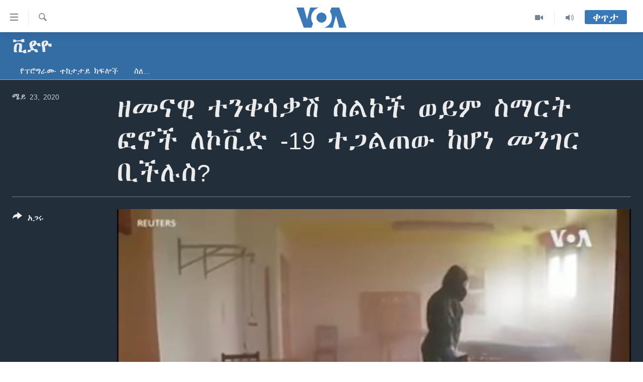

--- FILE ---
content_type: text/html; charset=utf-8
request_url: https://amharic.voanews.com/a/5432918.html
body_size: 11413
content:

<!DOCTYPE html>
<html lang="am" dir="ltr" class="no-js">
<head>
<link href="/Content/responsive/VOA/am-ET/VOA-am-ET.css?&amp;av=0.0.0.0&amp;cb=306" rel="stylesheet"/>
<script src="https://tags.voanews.com/voa-pangea/prod/utag.sync.js"></script> <script type='text/javascript' src='https://www.youtube.com/iframe_api' async></script>
<script type="text/javascript">
//a general 'js' detection, must be on top level in <head>, due to CSS performance
document.documentElement.className = "js";
var cacheBuster = "306";
var appBaseUrl = "/";
var imgEnhancerBreakpoints = [0, 144, 256, 408, 650, 1023, 1597];
var isLoggingEnabled = false;
var isPreviewPage = false;
var isLivePreviewPage = false;
if (!isPreviewPage) {
window.RFE = window.RFE || {};
window.RFE.cacheEnabledByParam = window.location.href.indexOf('nocache=1') === -1;
const url = new URL(window.location.href);
const params = new URLSearchParams(url.search);
// Remove the 'nocache' parameter
params.delete('nocache');
// Update the URL without the 'nocache' parameter
url.search = params.toString();
window.history.replaceState(null, '', url.toString());
} else {
window.addEventListener('load', function() {
const links = window.document.links;
for (let i = 0; i < links.length; i++) {
links[i].href = '#';
links[i].target = '_self';
}
})
}
var pwaEnabled = false;
var swCacheDisabled;
</script>
<meta charset="utf-8" />
<title>ዘመናዊ ተንቀሳቃሽ ስልኮች ወይም ስማርት ፎኖች ለኮቪድ -19 ተጋልጠው ከሆነ መንገር ቢችሉስ?</title>
<meta name="description" content="በአሜሪካና በመላው አለም ላይ ከኮቪድ 19 ጋር የሚደረገው ግብግብ እንደቀጠለ ነው። ከቤት ያለመውጣት ክልከላው እንደሚያበቃ አይታወቅም።በሽታውና የሚሰራጭባቸው መንገዶች አጣብቂኝ ውስጥ የሚከት ነው። ምንም የበሽታው ምልክት የማይታይባቸው ሰዎች ወደ ሌሎች ሰዎች ማስተላለፍ መቻላቸው ለከፋ ሞት ሊያበቃ ይችላል። ዘመናዊ ተንቀሳቃሽ ስልኮች ወይም ስማርት ፎኖች ለበሽታው ተጋልጠው ከሆነ መንገር ቢችሉስ? በሚል ሚሼል ኩዊኒንን ያጠናቀረችውን ዘገባ ስመኝሽ የቆየ ታቀርበዋለች።" />
<meta name="keywords" content="ቪድዮ, " />
<meta name="viewport" content="width=device-width, initial-scale=1.0" />
<meta http-equiv="X-UA-Compatible" content="IE=edge" />
<meta name="robots" content="max-image-preview:large"><meta property="fb:pages" content="113333248697895" />
<meta name="msvalidate.01" content="3286EE554B6F672A6F2E608C02343C0E" />
<link href="https://amharic.voanews.com/a/5432918.html" rel="canonical" />
<meta name="apple-mobile-web-app-title" content="VOA" />
<meta name="apple-mobile-web-app-status-bar-style" content="black" />
<meta name="apple-itunes-app" content="app-id=632618796, app-argument=//5432918.ltr" />
<meta content="ዘመናዊ ተንቀሳቃሽ ስልኮች ወይም ስማርት ፎኖች ለኮቪድ -19 ተጋልጠው ከሆነ መንገር ቢችሉስ?" property="og:title" />
<meta content="በአሜሪካና በመላው አለም ላይ ከኮቪድ 19 ጋር የሚደረገው ግብግብ እንደቀጠለ ነው። ከቤት ያለመውጣት ክልከላው እንደሚያበቃ አይታወቅም።በሽታውና የሚሰራጭባቸው መንገዶች አጣብቂኝ ውስጥ የሚከት ነው። ምንም የበሽታው ምልክት የማይታይባቸው ሰዎች ወደ ሌሎች ሰዎች ማስተላለፍ መቻላቸው ለከፋ ሞት ሊያበቃ ይችላል። ዘመናዊ ተንቀሳቃሽ ስልኮች ወይም ስማርት ፎኖች ለበሽታው ተጋልጠው ከሆነ መንገር ቢችሉስ? በሚል ሚሼል ኩዊኒንን ያጠናቀረችውን ዘገባ ስመኝሽ የቆየ ታቀርበዋለች።" property="og:description" />
<meta content="video.other" property="og:type" />
<meta content="https://amharic.voanews.com/a/5432918.html" property="og:url" />
<meta content="ቪኦኤ" property="og:site_name" />
<meta content="https://www.facebook.com/voaamharic" property="article:publisher" />
<meta content="https://gdb.voanews.com/e987f897-81e6-4fc4-9d3c-b7ebc66db4ce_tv_w1200_h630.jpg" property="og:image" />
<meta content="1200" property="og:image:width" />
<meta content="630" property="og:image:height" />
<meta content="585319328343340" property="fb:app_id" />
<meta content="player" name="twitter:card" />
<meta content="@VOAAmharic" name="twitter:site" />
<meta content="https://amharic.voanews.com/embed/player/article/5432918.html" name="twitter:player" />
<meta content="435" name="twitter:player:width" />
<meta content="314" name="twitter:player:height" />
<meta content="https://voa-video-ns.akamaized.net/pangeavideo/2020/05/e/e9/e987f897-81e6-4fc4-9d3c-b7ebc66db4ce.mp4" name="twitter:player:stream" />
<meta content="video/mp4; codecs=&quot;h264&quot;" name="twitter:player:stream:content_type" />
<meta content="ዘመናዊ ተንቀሳቃሽ ስልኮች ወይም ስማርት ፎኖች ለኮቪድ -19 ተጋልጠው ከሆነ መንገር ቢችሉስ?" name="twitter:title" />
<meta content="በአሜሪካና በመላው አለም ላይ ከኮቪድ 19 ጋር የሚደረገው ግብግብ እንደቀጠለ ነው። ከቤት ያለመውጣት ክልከላው እንደሚያበቃ አይታወቅም።በሽታውና የሚሰራጭባቸው መንገዶች አጣብቂኝ ውስጥ የሚከት ነው። ምንም የበሽታው ምልክት የማይታይባቸው ሰዎች ወደ ሌሎች ሰዎች ማስተላለፍ መቻላቸው ለከፋ ሞት ሊያበቃ ይችላል። ዘመናዊ ተንቀሳቃሽ ስልኮች ወይም ስማርት ፎኖች ለበሽታው ተጋልጠው ከሆነ መንገር ቢችሉስ? በሚል ሚሼል ኩዊኒንን ያጠናቀረችውን ዘገባ ስመኝሽ የቆየ ታቀርበዋለች።" name="twitter:description" />
<link rel="amphtml" href="https://amharic.voanews.com/amp/5432918.html" />
<script type="application/ld+json">{"duration":"PT3M50S","uploadDate":"2020-05-23 14:33:00Z","embedUrl":"https://amharic.voanews.com/embed/player/article/5432918.html","headline":"ዘመናዊ ተንቀሳቃሽ ስልኮች ወይም ስማርት ፎኖች ለኮቪድ -19 ተጋልጠው ከሆነ መንገር ቢችሉስ?","inLanguage":"am-ET","keywords":"ቪድዮ","author":{"@type":"Person","name":"VOA"},"datePublished":"2020-05-23 14:33:00Z","dateModified":"2020-05-23 14:33:00Z","publisher":{"logo":{"width":512,"height":220,"@type":"ImageObject","url":"https://amharic.voanews.com/Content/responsive/VOA/am-ET/img/logo.png"},"@type":"Organization","url":"https://amharic.voanews.com","sameAs":["https://facebook.com/voaamharic","https://www.youtube.com/voaamharic","https://www.instagram.com/voaamharic","https://twitter.com/voaamharic"],"name":"የአሜሪካ ድምፅ","alternateName":""},"thumbnailUrl":"https://gdb.voanews.com/e987f897-81e6-4fc4-9d3c-b7ebc66db4ce_tv_w1080_h608.jpg","@context":"https://schema.org","@type":"VideoObject","mainEntityOfPage":"https://amharic.voanews.com/a/5432918.html","url":"https://amharic.voanews.com/a/5432918.html","description":"በአሜሪካና በመላው አለም ላይ ከኮቪድ 19 ጋር የሚደረገው ግብግብ እንደቀጠለ ነው። ከቤት ያለመውጣት ክልከላው እንደሚያበቃ አይታወቅም።በሽታውና የሚሰራጭባቸው መንገዶች አጣብቂኝ ውስጥ የሚከት ነው። ምንም የበሽታው ምልክት የማይታይባቸው ሰዎች ወደ ሌሎች ሰዎች ማስተላለፍ መቻላቸው ለከፋ ሞት ሊያበቃ ይችላል። ዘመናዊ ተንቀሳቃሽ ስልኮች ወይም ስማርት ፎኖች ለበሽታው ተጋልጠው ከሆነ መንገር ቢችሉስ? በሚል ሚሼል ኩዊኒንን ያጠናቀረችውን ዘገባ ስመኝሽ የቆየ ታቀርበዋለች።","image":{"width":1080,"height":608,"@type":"ImageObject","url":"https://gdb.voanews.com/e987f897-81e6-4fc4-9d3c-b7ebc66db4ce_tv_w1080_h608.jpg"},"name":"ዘመናዊ ተንቀሳቃሽ ስልኮች ወይም ስማርት ፎኖች ለኮቪድ -19 ተጋልጠው ከሆነ መንገር ቢችሉስ?"}</script>
<script src="/Scripts/responsive/infographics.b?v=dVbZ-Cza7s4UoO3BqYSZdbxQZVF4BOLP5EfYDs4kqEo1&amp;av=0.0.0.0&amp;cb=306"></script>
<script src="/Scripts/responsive/loader.b?v=Q26XNwrL6vJYKjqFQRDnx01Lk2pi1mRsuLEaVKMsvpA1&amp;av=0.0.0.0&amp;cb=306"></script>
<link rel="icon" type="image/svg+xml" href="/Content/responsive/VOA/img/webApp/favicon.svg" />
<link rel="alternate icon" href="/Content/responsive/VOA/img/webApp/favicon.ico" />
<link rel="apple-touch-icon" sizes="152x152" href="/Content/responsive/VOA/img/webApp/ico-152x152.png" />
<link rel="apple-touch-icon" sizes="144x144" href="/Content/responsive/VOA/img/webApp/ico-144x144.png" />
<link rel="apple-touch-icon" sizes="114x114" href="/Content/responsive/VOA/img/webApp/ico-114x114.png" />
<link rel="apple-touch-icon" sizes="72x72" href="/Content/responsive/VOA/img/webApp/ico-72x72.png" />
<link rel="apple-touch-icon-precomposed" href="/Content/responsive/VOA/img/webApp/ico-57x57.png" />
<link rel="icon" sizes="192x192" href="/Content/responsive/VOA/img/webApp/ico-192x192.png" />
<link rel="icon" sizes="128x128" href="/Content/responsive/VOA/img/webApp/ico-128x128.png" />
<meta name="msapplication-TileColor" content="#ffffff" />
<meta name="msapplication-TileImage" content="/Content/responsive/VOA/img/webApp/ico-144x144.png" />
<link rel="alternate" type="application/rss+xml" title="VOA - Top Stories [RSS]" href="/api/" />
<link rel="sitemap" type="application/rss+xml" href="/sitemap.xml" />
</head>
<body class=" nav-no-loaded cc_theme pg-media js-category-to-nav pg-prog nojs-images ">
<script type="text/javascript" >
var analyticsData = {url:"https://amharic.voanews.com/a/5432918.html",property_id:"450",article_uid:"5432918",page_title:"ዘመናዊ ተንቀሳቃሽ ስልኮች ወይም ስማርት ፎኖች ለኮቪድ -19 ተጋልጠው ከሆነ መንገር ቢችሉስ?",page_type:"video",content_type:"video",subcontent_type:"video",last_modified:"2020-05-23 14:33:00Z",pub_datetime:"2020-05-23 14:33:00Z",pub_year:"2020",pub_month:"05",pub_day:"23",pub_hour:"14",pub_weekday:"Saturday",section:"ቪድዮ",english_section:"video",byline:"",categories:"video",domain:"amharic.voanews.com",language:"Amharic",language_service:"VOA Horn of Africa",platform:"web",copied:"no",copied_article:"",copied_title:"",runs_js:"Yes",cms_release:"8.44.0.0.306",enviro_type:"prod",slug:"",entity:"VOA",short_language_service:"AM",platform_short:"W",page_name:"ዘመናዊ ተንቀሳቃሽ ስልኮች ወይም ስማርት ፎኖች ለኮቪድ -19 ተጋልጠው ከሆነ መንገር ቢችሉስ?"};
</script>
<noscript><iframe src="https://www.googletagmanager.com/ns.html?id=GTM-N8MP7P" height="0" width="0" style="display:none;visibility:hidden"></iframe></noscript><script type="text/javascript" data-cookiecategory="analytics">
var gtmEventObject = Object.assign({}, analyticsData, {event: 'page_meta_ready'});window.dataLayer = window.dataLayer || [];window.dataLayer.push(gtmEventObject);
if (top.location === self.location) { //if not inside of an IFrame
var renderGtm = "true";
if (renderGtm === "true") {
(function(w,d,s,l,i){w[l]=w[l]||[];w[l].push({'gtm.start':new Date().getTime(),event:'gtm.js'});var f=d.getElementsByTagName(s)[0],j=d.createElement(s),dl=l!='dataLayer'?'&l='+l:'';j.async=true;j.src='//www.googletagmanager.com/gtm.js?id='+i+dl;f.parentNode.insertBefore(j,f);})(window,document,'script','dataLayer','GTM-N8MP7P');
}
}
</script>
<!--Analytics tag js version start-->
<script type="text/javascript" data-cookiecategory="analytics">
var utag_data = Object.assign({}, analyticsData, {});
if(typeof(TealiumTagFrom)==='function' && typeof(TealiumTagSearchKeyword)==='function') {
var utag_from=TealiumTagFrom();var utag_searchKeyword=TealiumTagSearchKeyword();
if(utag_searchKeyword!=null && utag_searchKeyword!=='' && utag_data["search_keyword"]==null) utag_data["search_keyword"]=utag_searchKeyword;if(utag_from!=null && utag_from!=='') utag_data["from"]=TealiumTagFrom();}
if(window.top!== window.self&&utag_data.page_type==="snippet"){utag_data.page_type = 'iframe';}
try{if(window.top!==window.self&&window.self.location.hostname===window.top.location.hostname){utag_data.platform = 'self-embed';utag_data.platform_short = 'se';}}catch(e){if(window.top!==window.self&&window.self.location.search.includes("platformType=self-embed")){utag_data.platform = 'cross-promo';utag_data.platform_short = 'cp';}}
(function(a,b,c,d){ a="https://tags.voanews.com/voa-pangea/prod/utag.js"; b=document;c="script";d=b.createElement(c);d.src=a;d.type="text/java"+c;d.async=true; a=b.getElementsByTagName(c)[0];a.parentNode.insertBefore(d,a); })();
</script>
<!--Analytics tag js version end-->
<!-- Analytics tag management NoScript -->
<noscript>
<img style="position: absolute; border: none;" src="https://ssc.voanews.com/b/ss/bbgprod,bbgentityvoa/1/G.4--NS/123695469?pageName=voa%3aam%3aw%3avideo%3a%e1%8b%98%e1%88%98%e1%8a%93%e1%8b%8a%20%e1%89%b0%e1%8a%95%e1%89%80%e1%88%b3%e1%89%83%e1%88%bd%20%e1%88%b5%e1%88%8d%e1%8a%ae%e1%89%bd%20%e1%8b%88%e1%8b%ad%e1%88%9d%20%e1%88%b5%e1%88%9b%e1%88%ad%e1%89%b5%20%e1%8d%8e%e1%8a%96%e1%89%bd%20%e1%88%88%e1%8a%ae%e1%89%aa%e1%8b%b5%20-19%20%e1%89%b0%e1%8c%8b%e1%88%8d%e1%8c%a0%e1%8b%8d%20%e1%8a%a8%e1%88%86%e1%8a%90%20%e1%88%98%e1%8a%95%e1%8c%88%e1%88%ad%20%e1%89%a2%e1%89%bd%e1%88%89%e1%88%b5%3f&amp;c6=%e1%8b%98%e1%88%98%e1%8a%93%e1%8b%8a%20%e1%89%b0%e1%8a%95%e1%89%80%e1%88%b3%e1%89%83%e1%88%bd%20%e1%88%b5%e1%88%8d%e1%8a%ae%e1%89%bd%20%e1%8b%88%e1%8b%ad%e1%88%9d%20%e1%88%b5%e1%88%9b%e1%88%ad%e1%89%b5%20%e1%8d%8e%e1%8a%96%e1%89%bd%20%e1%88%88%e1%8a%ae%e1%89%aa%e1%8b%b5%20-19%20%e1%89%b0%e1%8c%8b%e1%88%8d%e1%8c%a0%e1%8b%8d%20%e1%8a%a8%e1%88%86%e1%8a%90%20%e1%88%98%e1%8a%95%e1%8c%88%e1%88%ad%20%e1%89%a2%e1%89%bd%e1%88%89%e1%88%b5%3f&amp;v36=8.44.0.0.306&amp;v6=D=c6&amp;g=https%3a%2f%2famharic.voanews.com%2fa%2f5432918.html&amp;c1=D=g&amp;v1=D=g&amp;events=event1&amp;c16=voa%20horn%20of%20africa&amp;v16=D=c16&amp;c5=video&amp;v5=D=c5&amp;ch=%e1%89%aa%e1%8b%b5%e1%8b%ae&amp;c15=amharic&amp;v15=D=c15&amp;c4=video&amp;v4=D=c4&amp;c14=5432918&amp;v14=D=c14&amp;v20=no&amp;c17=web&amp;v17=D=c17&amp;mcorgid=518abc7455e462b97f000101%40adobeorg&amp;server=amharic.voanews.com&amp;pageType=D=c4&amp;ns=bbg&amp;v29=D=server&amp;v25=voa&amp;v30=450&amp;v105=D=User-Agent " alt="analytics" width="1" height="1" /></noscript>
<!-- End of Analytics tag management NoScript -->
<!--*** Accessibility links - For ScreenReaders only ***-->
<section>
<div class="sr-only">
<h2>በቀላሉ የመሥሪያ ማገናኛዎች</h2>
<ul>
<li><a href="#content" data-disable-smooth-scroll="1"> ወደ ዋናው ይዘት እለፍ</a></li>
<li><a href="#navigation" data-disable-smooth-scroll="1">ወደ ዋናው ይዘት እለፍ</a></li>
<li><a href="#txtHeaderSearch" data-disable-smooth-scroll="1">ወደ ዋናው ይዘት እለፍ</a></li>
</ul>
</div>
</section>
<div dir="ltr">
<div id="page">
<aside>
<div class="ctc-message pos-fix">
<div class="ctc-message__inner">Link has been copied to clipboard</div>
</div>
</aside>
<div class="hdr-20 hdr-20--big">
<div class="hdr-20__inner">
<div class="hdr-20__max pos-rel">
<div class="hdr-20__side hdr-20__side--primary d-flex">
<label data-for="main-menu-ctrl" data-switcher-trigger="true" data-switch-target="main-menu-ctrl" class="burger hdr-trigger pos-rel trans-trigger" data-trans-evt="click" data-trans-id="menu">
<span class="ico ico-close hdr-trigger__ico hdr-trigger__ico--close burger__ico burger__ico--close"></span>
<span class="ico ico-menu hdr-trigger__ico hdr-trigger__ico--open burger__ico burger__ico--open"></span>
</label>
<div class="menu-pnl pos-fix trans-target" data-switch-target="main-menu-ctrl" data-trans-id="menu">
<div class="menu-pnl__inner">
<nav class="main-nav menu-pnl__item menu-pnl__item--first">
<ul class="main-nav__list accordeon" data-analytics-tales="false" data-promo-name="link" data-location-name="nav,secnav">
<li class="main-nav__item accordeon__item" data-switch-target="menu-item-1432">
<label class="main-nav__item-name main-nav__item-name--label accordeon__control-label" data-switcher-trigger="true" data-for="menu-item-1432">
ዜና
<span class="ico ico-chevron-down main-nav__chev"></span>
</label>
<div class="main-nav__sub-list">
<a class="main-nav__item-name main-nav__item-name--link main-nav__item-name--sub" href="/ethiopia-eritrea-news" title="ኢትዮጵያ" data-item-name="ethiopia-eritrea" >ኢትዮጵያ</a>
<a class="main-nav__item-name main-nav__item-name--link main-nav__item-name--sub" href="/africa-news" title="አፍሪካ" data-item-name="africa" >አፍሪካ</a>
<a class="main-nav__item-name main-nav__item-name--link main-nav__item-name--sub" href="/world-news" title="ዓለምአቀፍ" data-item-name="world" >ዓለምአቀፍ</a>
<a class="main-nav__item-name main-nav__item-name--link main-nav__item-name--sub" href="/us-news" title="አሜሪካ" data-item-name="us" >አሜሪካ</a>
<a class="main-nav__item-name main-nav__item-name--link main-nav__item-name--sub" href="/middle-east" title="መካከለኛው ምሥራቅ" data-item-name="middle-east" >መካከለኛው ምሥራቅ</a>
</div>
</li>
<li class="main-nav__item">
<a class="main-nav__item-name main-nav__item-name--link" href="/healthy-living-show" title="ኑሮ በጤንነት" data-item-name="healthy-living" >ኑሮ በጤንነት</a>
</li>
<li class="main-nav__item">
<a class="main-nav__item-name main-nav__item-name--link" href="/youth-show" title="ጋቢና ቪኦኤ" data-item-name="gabina-voa" >ጋቢና ቪኦኤ</a>
</li>
<li class="main-nav__item">
<a class="main-nav__item-name main-nav__item-name--link" href="/one-hour-radio-tv-show" title="ከምሽቱ ሦስት ሰዓት የአማርኛ ዜና" data-item-name="daily-radio-show" >ከምሽቱ ሦስት ሰዓት የአማርኛ ዜና</a>
</li>
<li class="main-nav__item">
<a class="main-nav__item-name main-nav__item-name--link" href="/video-reports" title="ቪዲዮ" data-item-name="videos" >ቪዲዮ</a>
</li>
<li class="main-nav__item">
<a class="main-nav__item-name main-nav__item-name--link" href="/photo-gallery" title="የፎቶ መድብሎች" data-item-name="photos" >የፎቶ መድብሎች</a>
</li>
<li class="main-nav__item">
<a class="main-nav__item-name main-nav__item-name--link" href="https://amharic.voanews.com/z/4520" title="ክምችት" >ክምችት</a>
</li>
</ul>
</nav>
<div class="menu-pnl__item">
<a href="https://learningenglish.voanews.com/" class="menu-pnl__item-link" alt="Learning English">Learning English</a>
</div>
<div class="menu-pnl__item menu-pnl__item--social">
<h5 class="menu-pnl__sub-head">ይከተሉን</h5>
<a href="https://facebook.com/voaamharic" title="Follow us on Facebook" data-analytics-text="follow_on_facebook" class="btn btn--rounded btn--social-inverted menu-pnl__btn js-social-btn btn-facebook" target="_blank" rel="noopener">
<span class="ico ico-facebook-alt ico--rounded"></span>
</a>
<a href="https://www.youtube.com/voaamharic" title="Follow us on Youtube" data-analytics-text="follow_on_youtube" class="btn btn--rounded btn--social-inverted menu-pnl__btn js-social-btn btn-youtube" target="_blank" rel="noopener">
<span class="ico ico-youtube ico--rounded"></span>
</a>
<a href="https://www.instagram.com/voaamharic" title="Follow us on Instagram" data-analytics-text="follow_on_instagram" class="btn btn--rounded btn--social-inverted menu-pnl__btn js-social-btn btn-instagram" target="_blank" rel="noopener">
<span class="ico ico-instagram ico--rounded"></span>
</a>
<a href="https://twitter.com/voaamharic" title="Follow us on Twitter" data-analytics-text="follow_on_twitter" class="btn btn--rounded btn--social-inverted menu-pnl__btn js-social-btn btn-twitter" target="_blank" rel="noopener">
<span class="ico ico-twitter ico--rounded"></span>
</a>
</div>
<div class="menu-pnl__item">
<a href="/navigation/allsites" class="menu-pnl__item-link">
<span class="ico ico-languages "></span>
ቋንቋዎች
</a>
</div>
</div>
</div>
<label data-for="top-search-ctrl" data-switcher-trigger="true" data-switch-target="top-search-ctrl" class="top-srch-trigger hdr-trigger">
<span class="ico ico-close hdr-trigger__ico hdr-trigger__ico--close top-srch-trigger__ico top-srch-trigger__ico--close"></span>
<span class="ico ico-search hdr-trigger__ico hdr-trigger__ico--open top-srch-trigger__ico top-srch-trigger__ico--open"></span>
</label>
<div class="srch-top srch-top--in-header" data-switch-target="top-search-ctrl">
<div class="container">
<form action="/s" class="srch-top__form srch-top__form--in-header" id="form-topSearchHeader" method="get" role="search"><label for="txtHeaderSearch" class="sr-only">ፈልግ</label>
<input type="text" id="txtHeaderSearch" name="k" placeholder="Search" accesskey="s" value="" class="srch-top__input analyticstag-event" onkeydown="if (event.keyCode === 13) { FireAnalyticsTagEventOnSearch('search', $dom.get('#txtHeaderSearch')[0].value) }" />
<button title="ፈልግ" type="submit" class="btn btn--top-srch analyticstag-event" onclick="FireAnalyticsTagEventOnSearch('search', $dom.get('#txtHeaderSearch')[0].value) ">
<span class="ico ico-search"></span>
</button></form>
</div>
</div>
<a href="/" class="main-logo-link">
<img src="/Content/responsive/VOA/am-ET/img/logo-compact.svg" class="main-logo main-logo--comp" alt="site logo">
<img src="/Content/responsive/VOA/am-ET/img/logo.svg" class="main-logo main-logo--big" alt="site logo">
</a>
</div>
<div class="hdr-20__side hdr-20__side--secondary d-flex">
<a href="/z/3303" title="Audio" class="hdr-20__secondary-item" data-item-name="audio">
<span class="ico ico-audio hdr-20__secondary-icon"></span>
</a>
<a href="/z/6808" title="Video" class="hdr-20__secondary-item" data-item-name="video">
<span class="ico ico-video hdr-20__secondary-icon"></span>
</a>
<a href="/s" title="ፈልግ" class="hdr-20__secondary-item hdr-20__secondary-item--search" data-item-name="search">
<span class="ico ico-search hdr-20__secondary-icon hdr-20__secondary-icon--search"></span>
</a>
<div class="hdr-20__secondary-item live-b-drop">
<div class="live-b-drop__off">
<a href="/live/" class="live-b-drop__link" title="ቀጥታ" data-item-name="live">
<span class="badge badge--live-btn badge--live-btn-off">
ቀጥታ
</span>
</a>
</div>
<div class="live-b-drop__on hidden">
<label data-for="live-ctrl" data-switcher-trigger="true" data-switch-target="live-ctrl" class="live-b-drop__label pos-rel">
<span class="badge badge--live badge--live-btn">
ቀጥታ
</span>
<span class="ico ico-close live-b-drop__label-ico live-b-drop__label-ico--close"></span>
</label>
<div class="live-b-drop__panel" id="targetLivePanelDiv" data-switch-target="live-ctrl"></div>
</div>
</div>
<div class="srch-bottom">
<form action="/s" class="srch-bottom__form d-flex" id="form-bottomSearch" method="get" role="search"><label for="txtSearch" class="sr-only">ፈልግ</label>
<input type="search" id="txtSearch" name="k" placeholder="Search" accesskey="s" value="" class="srch-bottom__input analyticstag-event" onkeydown="if (event.keyCode === 13) { FireAnalyticsTagEventOnSearch('search', $dom.get('#txtSearch')[0].value) }" />
<button title="ፈልግ" type="submit" class="btn btn--bottom-srch analyticstag-event" onclick="FireAnalyticsTagEventOnSearch('search', $dom.get('#txtSearch')[0].value) ">
<span class="ico ico-search"></span>
</button></form>
</div>
</div>
<img src="/Content/responsive/VOA/am-ET/img/logo-print.gif" class="logo-print" alt="site logo">
<img src="/Content/responsive/VOA/am-ET/img/logo-print_color.png" class="logo-print logo-print--color" alt="site logo">
</div>
</div>
</div>
<script>
if (document.body.className.indexOf('pg-home') > -1) {
var nav2In = document.querySelector('.hdr-20__inner');
var nav2Sec = document.querySelector('.hdr-20__side--secondary');
var secStyle = window.getComputedStyle(nav2Sec);
if (nav2In && window.pageYOffset < 150 && secStyle['position'] !== 'fixed') {
nav2In.classList.add('hdr-20__inner--big')
}
}
</script>
<div class="c-hlights c-hlights--breaking c-hlights--no-item" data-hlight-display="mobile,desktop">
<div class="c-hlights__wrap container p-0">
<div class="c-hlights__nav">
<a role="button" href="#" title="ወደቀደመው">
<span class="ico ico-chevron-backward m-0"></span>
<span class="sr-only">ወደቀደመው</span>
</a>
<a role="button" href="#" title="ወደሚቀጥለው">
<span class="ico ico-chevron-forward m-0"></span>
<span class="sr-only">ወደሚቀጥለው</span>
</a>
</div>
<span class="c-hlights__label">
<span class="">Breaking News</span>
<span class="switcher-trigger">
<label data-for="more-less-1" data-switcher-trigger="true" class="switcher-trigger__label switcher-trigger__label--more p-b-0" title="ተጨማሪ አሣየኝ">
<span class="ico ico-chevron-down"></span>
</label>
<label data-for="more-less-1" data-switcher-trigger="true" class="switcher-trigger__label switcher-trigger__label--less p-b-0" title="Show less">
<span class="ico ico-chevron-up"></span>
</label>
</span>
</span>
<ul class="c-hlights__items switcher-target" data-switch-target="more-less-1">
</ul>
</div>
</div> <div id="content">
<div class="prog-hdr">
<div class="container">
<a href="/z/3317" class="prog-hdr__link">
<h1 class="title pg-title title--program">ቪድዮ</h1>
</a>
</div>
<div class="nav-tabs nav-tabs--level-1 nav-tabs--prog-hdr nav-tabs--full">
<div class="container">
<div class="row">
<div class="nav-tabs__inner swipe-slide">
<ul class="nav-tabs__list swipe-slide__inner" role="tablist">
<li class="nav-tabs__item nav-tabs__item--prog-hdr nav-tabs__item--full">
<a href="/z/3317">የፕሮግራሙ ተከታታይ ክፍሎች</a> </li>
<li class="nav-tabs__item nav-tabs__item--prog-hdr nav-tabs__item--full">
<a href="/z/3317/about">ስለ…</a> </li>
</ul>
</div>
</div>
</div>
</div>
</div>
<div class="media-container">
<div class="container">
<div class="hdr-container">
<div class="row">
<div class="col-title col-xs-12 col-md-10 col-lg-10 pull-right"> <h1 class="">
ዘመናዊ ተንቀሳቃሽ ስልኮች ወይም ስማርት ፎኖች ለኮቪድ -19 ተጋልጠው ከሆነ መንገር ቢችሉስ?
</h1>
</div><div class="col-publishing-details col-xs-12 col-md-2 pull-left"> <div class="publishing-details ">
<div class="published">
<span class="date" >
<time pubdate="pubdate" datetime="2020-05-23T17:33:00+03:00">
ሜይ 23, 2020
</time>
</span>
</div>
</div>
</div><div class="col-lg-12 separator"> <div class="separator">
<hr class="title-line" />
</div>
</div><div class="col-multimedia col-xs-12 col-md-10 pull-right"> <div class="media-pholder media-pholder--video ">
<div class="c-sticky-container" data-poster="https://gdb.voanews.com/e987f897-81e6-4fc4-9d3c-b7ebc66db4ce_tv_w250_r1.jpg">
<div class="c-sticky-element" data-sp_api="pangea-video" data-persistent data-persistent-browse-out >
<div class="c-mmp c-mmp--enabled c-mmp--loading c-mmp--video c-mmp--detail c-mmp--has-poster c-sticky-element__swipe-el"
data-player_id="" data-title="ዘመናዊ ተንቀሳቃሽ ስልኮች ወይም ስማርት ፎኖች ለኮቪድ -19 ተጋልጠው ከሆነ መንገር ቢችሉስ?" data-hide-title="False"
data-breakpoint_s="320" data-breakpoint_m="640" data-breakpoint_l="992"
data-hlsjs-src="/Scripts/responsive/hls.b"
data-bypass-dash-for-vod="true"
data-bypass-dash-for-live-video="true"
data-bypass-dash-for-live-audio="true"
id="player5432918">
<div class="c-mmp__poster js-poster c-mmp__poster--video">
<img src="https://gdb.voanews.com/e987f897-81e6-4fc4-9d3c-b7ebc66db4ce_tv_w250_r1.jpg" alt="ዘመናዊ ተንቀሳቃሽ ስልኮች ወይም ስማርት ፎኖች ለኮቪድ -19 ተጋልጠው ከሆነ መንገር ቢችሉስ?" title="ዘመናዊ ተንቀሳቃሽ ስልኮች ወይም ስማርት ፎኖች ለኮቪድ -19 ተጋልጠው ከሆነ መንገር ቢችሉስ?" class="c-mmp__poster-image-h" />
</div>
<a class="c-mmp__fallback-link" href="https://voa-video-ns.akamaized.net/pangeavideo/2020/05/e/e9/e987f897-81e6-4fc4-9d3c-b7ebc66db4ce.mp4">
<span class="c-mmp__fallback-link-icon">
<span class="ico ico-play"></span>
</span>
</a>
<div class="c-spinner">
<img src="/Content/responsive/img/player-spinner.png" alt="please wait" title="please wait" />
</div>
<span class="c-mmp__big_play_btn js-btn-play-big">
<span class="ico ico-play"></span>
</span>
<div class="c-mmp__player">
<video src="https://voa-video-ns.akamaized.net/pangeavideo/2020/05/e/e9/e987f897-81e6-4fc4-9d3c-b7ebc66db4ce.mp4" data-fallbacksrc="" data-fallbacktype="" data-type="video/mp4" data-info="224p" data-sources="" data-pub_datetime="2020-05-23 14:33:00Z" data-lt-on-play="0" data-lt-url="" data-autoplay data-preload webkit-playsinline="webkit-playsinline" playsinline="playsinline" style="width:100%; height:100%" title="ዘመናዊ ተንቀሳቃሽ ስልኮች ወይም ስማርት ፎኖች ለኮቪድ -19 ተጋልጠው ከሆነ መንገር ቢችሉስ?" data-aspect-ratio="400/224" data-sdkadaptive="true" data-sdkamp="false" data-sdktitle="ዘመናዊ ተንቀሳቃሽ ስልኮች ወይም ስማርት ፎኖች ለኮቪድ -19 ተጋልጠው ከሆነ መንገር ቢችሉስ?" data-sdkvideo="html5" data-sdkid="5432918" data-sdktype="Video ondemand">
</video>
</div>
<div class="c-mmp__overlay c-mmp__overlay--title c-mmp__overlay--partial c-mmp__overlay--disabled c-mmp__overlay--slide-from-top js-c-mmp__title-overlay">
<span class="c-mmp__overlay-actions c-mmp__overlay-actions-top js-overlay-actions">
<span class="c-mmp__overlay-actions-link c-mmp__overlay-actions-link--embed js-btn-embed-overlay" title="Embed">
<span class="c-mmp__overlay-actions-link-ico ico ico-embed-code"></span>
<span class="c-mmp__overlay-actions-link-text">Embed</span>
</span>
<span class="c-mmp__overlay-actions-link c-mmp__overlay-actions-link--close-sticky c-sticky-element__close-el" title="close">
<span class="c-mmp__overlay-actions-link-ico ico ico-close"></span>
</span>
</span>
<div class="c-mmp__overlay-title js-overlay-title">
<h5 class="c-mmp__overlay-media-title">
<a class="js-media-title-link" href="/a/5432918.html" target="_blank" rel="noopener" title="ዘመናዊ ተንቀሳቃሽ ስልኮች ወይም ስማርት ፎኖች ለኮቪድ -19 ተጋልጠው ከሆነ መንገር ቢችሉስ?">ዘመናዊ ተንቀሳቃሽ ስልኮች ወይም ስማርት ፎኖች ለኮቪድ -19 ተጋልጠው ከሆነ መንገር ቢችሉስ?</a>
</h5>
</div>
</div>
<div class="c-mmp__overlay c-mmp__overlay--sharing c-mmp__overlay--disabled c-mmp__overlay--slide-from-bottom js-c-mmp__sharing-overlay">
<span class="c-mmp__overlay-actions">
<span class="c-mmp__overlay-actions-link c-mmp__overlay-actions-link--embed js-btn-embed-overlay" title="Embed">
<span class="c-mmp__overlay-actions-link-ico ico ico-embed-code"></span>
<span class="c-mmp__overlay-actions-link-text">Embed</span>
</span>
<span class="c-mmp__overlay-actions-link c-mmp__overlay-actions-link--close js-btn-close-overlay" title="close">
<span class="c-mmp__overlay-actions-link-ico ico ico-close"></span>
</span>
</span>
<div class="c-mmp__overlay-tabs">
<div class="c-mmp__overlay-tab c-mmp__overlay-tab--disabled c-mmp__overlay-tab--slide-backward js-tab-embed-overlay" data-trigger="js-btn-embed-overlay" data-embed-source="//amharic.voanews.com/embed/player/0/5432918.html?type=video" role="form">
<div class="c-mmp__overlay-body c-mmp__overlay-body--centered-vertical">
<div class="column">
<div class="c-mmp__status-msg ta-c js-message-embed-code-copied" role="tooltip">
The code has been copied to your clipboard.
</div>
<div class="c-mmp__form-group ta-c">
<input type="text" name="embed_code" class="c-mmp__input-text js-embed-code" dir="ltr" value="" readonly />
<span class="c-mmp__input-btn js-btn-copy-embed-code" title="Copy to clipboard"><span class="ico ico-content-copy"></span></span>
</div>
<hr class="c-mmp__separator-line" />
<div class="c-mmp__form-group ta-c">
<label class="c-mmp__form-inline-element">
<span class="c-mmp__form-inline-element-text" title="width">width</span>
<input type="text" title="width" value="640" data-default="640" dir="ltr" name="embed_width" class="ta-c c-mmp__input-text c-mmp__input-text--xs js-video-embed-width" aria-live="assertive" />
<span class="c-mmp__input-suffix">px</span>
</label>
<label class="c-mmp__form-inline-element">
<span class="c-mmp__form-inline-element-text" title="height">height</span>
<input type="text" title="height" value="360" data-default="360" dir="ltr" name="embed_height" class="ta-c c-mmp__input-text c-mmp__input-text--xs js-video-embed-height" aria-live="assertive" />
<span class="c-mmp__input-suffix">px</span>
</label>
</div>
</div>
</div>
</div>
<div class="c-mmp__overlay-tab c-mmp__overlay-tab--disabled c-mmp__overlay-tab--slide-forward js-tab-sharing-overlay" data-trigger="js-btn-sharing-overlay" role="form">
<div class="c-mmp__overlay-body c-mmp__overlay-body--centered-vertical">
<div class="column">
<div class="not-apply-to-sticky audio-fl-bwd">
<aside class="player-content-share share share--mmp" role="complementary"
data-share-url="https://amharic.voanews.com/a/5432918.html" data-share-title="ዘመናዊ ተንቀሳቃሽ ስልኮች ወይም ስማርት ፎኖች ለኮቪድ -19 ተጋልጠው ከሆነ መንገር ቢችሉስ?" data-share-text="">
<ul class="share__list">
<li class="share__item">
<a href="https://facebook.com/sharer.php?u=https%3a%2f%2famharic.voanews.com%2fa%2f5432918.html"
data-analytics-text="share_on_facebook"
title="Facebook" target="_blank"
class="btn bg-transparent js-social-btn">
<span class="ico ico-facebook fs_xl "></span>
</a>
</li>
<li class="share__item">
<a href="https://twitter.com/share?url=https%3a%2f%2famharic.voanews.com%2fa%2f5432918.html&amp;text=%e1%8b%98%e1%88%98%e1%8a%93%e1%8b%8a+%e1%89%b0%e1%8a%95%e1%89%80%e1%88%b3%e1%89%83%e1%88%bd+%e1%88%b5%e1%88%8d%e1%8a%ae%e1%89%bd+%e1%8b%88%e1%8b%ad%e1%88%9d+%e1%88%b5%e1%88%9b%e1%88%ad%e1%89%b5+%e1%8d%8e%e1%8a%96%e1%89%bd+%e1%88%88%e1%8a%ae%e1%89%aa%e1%8b%b5+-19+%e1%89%b0%e1%8c%8b%e1%88%8d%e1%8c%a0%e1%8b%8d+%e1%8a%a8%e1%88%86%e1%8a%90+%e1%88%98%e1%8a%95%e1%8c%88%e1%88%ad+%e1%89%a2%e1%89%bd%e1%88%89%e1%88%b5%3f"
data-analytics-text="share_on_twitter"
title="Twitter" target="_blank"
class="btn bg-transparent js-social-btn">
<span class="ico ico-twitter fs_xl "></span>
</a>
</li>
<li class="share__item">
<a href="/a/5432918.html" title="Share this media" class="btn bg-transparent" target="_blank" rel="noopener">
<span class="ico ico-ellipsis fs_xl "></span>
</a>
</li>
</ul>
</aside>
</div>
<hr class="c-mmp__separator-line audio-fl-bwd xs-hidden s-hidden" />
<div class="c-mmp__status-msg ta-c js-message-share-url-copied" role="tooltip">
The URL has been copied to your clipboard
</div>
<div class="c-mmp__form-group ta-c audio-fl-bwd xs-hidden s-hidden">
<input type="text" name="share_url" class="c-mmp__input-text js-share-url" value="https://amharic.voanews.com/a/5432918.html" dir="ltr" readonly />
<span class="c-mmp__input-btn js-btn-copy-share-url" title="Copy to clipboard"><span class="ico ico-content-copy"></span></span>
</div>
</div>
</div>
</div>
</div>
</div>
<div class="c-mmp__overlay c-mmp__overlay--settings c-mmp__overlay--disabled c-mmp__overlay--slide-from-bottom js-c-mmp__settings-overlay">
<span class="c-mmp__overlay-actions">
<span class="c-mmp__overlay-actions-link c-mmp__overlay-actions-link--close js-btn-close-overlay" title="close">
<span class="c-mmp__overlay-actions-link-ico ico ico-close"></span>
</span>
</span>
<div class="c-mmp__overlay-body c-mmp__overlay-body--centered-vertical">
<div class="column column--scrolling js-sources"></div>
</div>
</div>
<div class="c-mmp__overlay c-mmp__overlay--disabled js-c-mmp__disabled-overlay">
<div class="c-mmp__overlay-body c-mmp__overlay-body--centered-vertical">
<div class="column">
<p class="ta-c"><span class="ico ico-clock"></span>No media source currently available</p>
</div>
</div>
</div>
<div class="c-mmp__cpanel-container js-cpanel-container">
<div class="c-mmp__cpanel c-mmp__cpanel--hidden">
<div class="c-mmp__cpanel-playback-controls">
<span class="c-mmp__cpanel-btn c-mmp__cpanel-btn--play js-btn-play" title="play">
<span class="ico ico-play m-0"></span>
</span>
<span class="c-mmp__cpanel-btn c-mmp__cpanel-btn--pause js-btn-pause" title="pause">
<span class="ico ico-pause m-0"></span>
</span>
</div>
<div class="c-mmp__cpanel-progress-controls">
<span class="c-mmp__cpanel-progress-controls-current-time js-current-time" dir="ltr">0:00</span>
<span class="c-mmp__cpanel-progress-controls-duration js-duration" dir="ltr">
0:03:50
</span>
<span class="c-mmp__indicator c-mmp__indicator--horizontal" dir="ltr">
<span class="c-mmp__indicator-lines js-progressbar">
<span class="c-mmp__indicator-line c-mmp__indicator-line--range js-playback-range" style="width:100%"></span>
<span class="c-mmp__indicator-line c-mmp__indicator-line--buffered js-playback-buffered" style="width:0%"></span>
<span class="c-mmp__indicator-line c-mmp__indicator-line--tracked js-playback-tracked" style="width:0%"></span>
<span class="c-mmp__indicator-line c-mmp__indicator-line--played js-playback-played" style="width:0%"></span>
<span class="c-mmp__indicator-line c-mmp__indicator-line--live js-playback-live"><span class="strip"></span></span>
<span class="c-mmp__indicator-btn ta-c js-progressbar-btn">
<button class="c-mmp__indicator-btn-pointer" type="button"></button>
</span>
<span class="c-mmp__badge c-mmp__badge--tracked-time c-mmp__badge--hidden js-progressbar-indicator-badge" dir="ltr" style="left:0%">
<span class="c-mmp__badge-text js-progressbar-indicator-badge-text">0:00</span>
</span>
</span>
</span>
</div>
<div class="c-mmp__cpanel-additional-controls">
<span class="c-mmp__cpanel-additional-controls-volume js-volume-controls">
<span class="c-mmp__cpanel-btn c-mmp__cpanel-btn--volume js-btn-volume" title="volume">
<span class="ico ico-volume-unmuted m-0"></span>
</span>
<span class="c-mmp__indicator c-mmp__indicator--vertical js-volume-panel" dir="ltr">
<span class="c-mmp__indicator-lines js-volumebar">
<span class="c-mmp__indicator-line c-mmp__indicator-line--range js-volume-range" style="height:100%"></span>
<span class="c-mmp__indicator-line c-mmp__indicator-line--volume js-volume-level" style="height:0%"></span>
<span class="c-mmp__indicator-slider">
<span class="c-mmp__indicator-btn ta-c c-mmp__indicator-btn--hidden js-volumebar-btn">
<button class="c-mmp__indicator-btn-pointer" type="button"></button>
</span>
</span>
</span>
</span>
</span>
<div class="c-mmp__cpanel-additional-controls-settings js-settings-controls">
<span class="c-mmp__cpanel-btn c-mmp__cpanel-btn--settings-overlay js-btn-settings-overlay" title="source switch">
<span class="ico ico-settings m-0"></span>
</span>
<span class="c-mmp__cpanel-btn c-mmp__cpanel-btn--settings-expand js-btn-settings-expand" title="source switch">
<span class="ico ico-settings m-0"></span>
</span>
<div class="c-mmp__expander c-mmp__expander--sources js-c-mmp__expander--sources">
<div class="c-mmp__expander-content js-sources"></div>
</div>
</div>
<a href="/embed/player/Article/5432918.html?type=video&amp;FullScreenMode=True" target="_blank" rel="noopener" class="c-mmp__cpanel-btn c-mmp__cpanel-btn--fullscreen js-btn-fullscreen" title="fullscreen">
<span class="ico ico-fullscreen m-0"></span>
</a>
</div>
</div>
</div>
</div>
</div>
</div>
<div class="intro m-t-md" >
<p >በአሜሪካና በመላው አለም ላይ ከኮቪድ 19 ጋር የሚደረገው ግብግብ እንደቀጠለ ነው። ከቤት ያለመውጣት ክልከላው እንደሚያበቃ አይታወቅም።በሽታውና የሚሰራጭባቸው መንገዶች አጣብቂኝ ውስጥ የሚከት ነው። ምንም የበሽታው ምልክት የማይታይባቸው ሰዎች ወደ ሌሎች ሰዎች ማስተላለፍ መቻላቸው ለከፋ ሞት ሊያበቃ ይችላል። ዘመናዊ ተንቀሳቃሽ ስልኮች ወይም ስማርት ፎኖች ለበሽታው ተጋልጠው ከሆነ መንገር ቢችሉስ? በሚል ሚሼል ኩዊኒንን ያጠናቀረችውን ዘገባ ስመኝሽ የቆየ ታቀርበዋለች።</p>
</div>
</div>
</div><div class="col-xs-12 col-md-2 col-lg-2 pull-left"> <div class="links">
<p class="buttons link-content-sharing p-0 ">
<button class="btn btn--link btn-content-sharing p-t-0 " id="btnContentSharing" value="text" role="Button" type="" title="ተጨማሪ የማጋሪያ አማራጮች እየቀየሩ ያገኛሉ">
<span class="ico ico-share ico--l"></span>
<span class="btn__text ">
አጋሩ
</span>
</button>
</p>
<aside class="content-sharing js-content-sharing " role="complementary"
data-share-url="https://amharic.voanews.com/a/5432918.html" data-share-title="ዘመናዊ ተንቀሳቃሽ ስልኮች ወይም ስማርት ፎኖች ለኮቪድ -19 ተጋልጠው ከሆነ መንገር ቢችሉስ?" data-share-text="በአሜሪካና በመላው አለም ላይ ከኮቪድ 19 ጋር የሚደረገው ግብግብ እንደቀጠለ ነው። ከቤት ያለመውጣት ክልከላው እንደሚያበቃ አይታወቅም።በሽታውና የሚሰራጭባቸው መንገዶች አጣብቂኝ ውስጥ የሚከት ነው። ምንም የበሽታው ምልክት የማይታይባቸው ሰዎች ወደ ሌሎች ሰዎች ማስተላለፍ መቻላቸው ለከፋ ሞት ሊያበቃ ይችላል። ዘመናዊ ተንቀሳቃሽ ስልኮች ወይም ስማርት ፎኖች ለበሽታው ተጋልጠው ከሆነ መንገር ቢችሉስ? በሚል ሚሼል ኩዊኒንን ያጠናቀረችውን ዘገባ ስመኝሽ የቆየ ታቀርበዋለች።">
<div class="content-sharing__popover">
<h6 class="content-sharing__title">አጋሩ</h6>
<button href="#close" id="btnCloseSharing" class="btn btn--text-like content-sharing__close-btn">
<span class="ico ico-close ico--l"></span>
</button>
<ul class="content-sharing__list">
<li class="content-sharing__item">
<div class="ctc ">
<input type="text" class="ctc__input" readonly="readonly">
<a href="" js-href="https://amharic.voanews.com/a/5432918.html" class="content-sharing__link ctc__button">
<span class="ico ico-copy-link ico--rounded ico--l"></span>
<span class="content-sharing__link-text">Copy link</span>
</a>
</div>
</li>
<li class="content-sharing__item">
<a href="https://facebook.com/sharer.php?u=https%3a%2f%2famharic.voanews.com%2fa%2f5432918.html"
data-analytics-text="share_on_facebook"
title="Facebook" target="_blank"
class="content-sharing__link js-social-btn">
<span class="ico ico-facebook ico--rounded ico--l"></span>
<span class="content-sharing__link-text">Facebook</span>
</a>
</li>
<li class="content-sharing__item">
<a href="https://twitter.com/share?url=https%3a%2f%2famharic.voanews.com%2fa%2f5432918.html&amp;text=%e1%8b%98%e1%88%98%e1%8a%93%e1%8b%8a+%e1%89%b0%e1%8a%95%e1%89%80%e1%88%b3%e1%89%83%e1%88%bd+%e1%88%b5%e1%88%8d%e1%8a%ae%e1%89%bd+%e1%8b%88%e1%8b%ad%e1%88%9d+%e1%88%b5%e1%88%9b%e1%88%ad%e1%89%b5+%e1%8d%8e%e1%8a%96%e1%89%bd+%e1%88%88%e1%8a%ae%e1%89%aa%e1%8b%b5+-19+%e1%89%b0%e1%8c%8b%e1%88%8d%e1%8c%a0%e1%8b%8d+%e1%8a%a8%e1%88%86%e1%8a%90+%e1%88%98%e1%8a%95%e1%8c%88%e1%88%ad+%e1%89%a2%e1%89%bd%e1%88%89%e1%88%b5%3f"
data-analytics-text="share_on_twitter"
title="Twitter" target="_blank"
class="content-sharing__link js-social-btn">
<span class="ico ico-twitter ico--rounded ico--l"></span>
<span class="content-sharing__link-text">Twitter</span>
</a>
</li>
<li class="content-sharing__item visible-xs-inline-block visible-sm-inline-block">
<a href="whatsapp://send?text=https%3a%2f%2famharic.voanews.com%2fa%2f5432918.html"
data-analytics-text="share_on_whatsapp"
title="WhatsApp" target="_blank"
class="content-sharing__link js-social-btn">
<span class="ico ico-whatsapp ico--rounded ico--l"></span>
<span class="content-sharing__link-text">WhatsApp</span>
</a>
</li>
<li class="content-sharing__item">
<a href="mailto:?body=https%3a%2f%2famharic.voanews.com%2fa%2f5432918.html&amp;subject=ዘመናዊ ተንቀሳቃሽ ስልኮች ወይም ስማርት ፎኖች ለኮቪድ -19 ተጋልጠው ከሆነ መንገር ቢችሉስ?"
title="Email"
class="content-sharing__link ">
<span class="ico ico-email ico--rounded ico--l"></span>
<span class="content-sharing__link-text">Email</span>
</a>
</li>
</ul>
</div>
</aside>
</div>
</div>
</div>
</div>
</div>
</div>
<div class="container">
<div class="body-container">
<div class="row">
<div class="col-xs-12 col-md-7 col-md-offset-2 pull-left"> <div class="content-offset">
<div class="media-block-wrap">
<h2 class="section-head">የፕሮግራሙ ተከታታይ ክፍሎች</h2>
<div class="row">
<ul>
<li class="col-xs-6 col-sm-4 col-md-4 col-lg-4">
<div class="media-block ">
<a href="/a/8011069.html" class="img-wrap img-wrap--t-spac img-wrap--size-4" title="በአፍሪካ የኅይል አቅርቦት ላይ ያተኮረውና በዋሽንግተን ዲሲ የተካሔደው ጉባኤ">
<div class="thumb thumb16_9">
<noscript class="nojs-img">
<img src="https://gdb.voanews.com/f6e4fa2b-1590-4be5-09b6-08dd5c8b1668_tv_w160_r1.jpg" alt="በአፍሪካ የኅይል አቅርቦት ላይ ያተኮረውና በዋሽንግተን ዲሲ የተካሔደው ጉባኤ" />
</noscript>
<img data-src="https://gdb.voanews.com/f6e4fa2b-1590-4be5-09b6-08dd5c8b1668_tv_w33_r1.jpg" src="" alt="በአፍሪካ የኅይል አቅርቦት ላይ ያተኮረውና በዋሽንግተን ዲሲ የተካሔደው ጉባኤ" class=""/>
</div>
<span class="ico ico-video ico--media-type"></span>
</a>
<div class="media-block__content">
<span class="date date--mb date--size-4" >ማርች 14, 2025</span>
<a href="/a/8011069.html">
<h4 class="media-block__title media-block__title--size-4" title="በአፍሪካ የኅይል አቅርቦት ላይ ያተኮረውና በዋሽንግተን ዲሲ የተካሔደው ጉባኤ">
በአፍሪካ የኅይል አቅርቦት ላይ ያተኮረውና በዋሽንግተን ዲሲ የተካሔደው ጉባኤ
</h4>
</a>
</div>
</div>
</li>
<li class="col-xs-6 col-sm-4 col-md-4 col-lg-4">
<div class="media-block ">
<a href="/a/kenya-moles-and-skin-tags/8010746.html" class="img-wrap img-wrap--t-spac img-wrap--size-4" title="የቆዳ ላይ ቀላል እብጠት መሰል ነገሮች እና የቆዳ ቀለምን የሚለውጡ ምልክቶች ለጤና ያሳስቡ ይኾን?">
<div class="thumb thumb16_9">
<noscript class="nojs-img">
<img src="https://gdb.voanews.com/6b63bcf5-b100-4ef6-0fa4-08dd5c8d307c_tv_w160_r1.jpg" alt="የቆዳ ላይ ቀላል እብጠት መሰል ነገሮች እና የቆዳ ቀለምን የሚለውጡ ምልክቶች ለጤና ያሳስቡ ይኾን?" />
</noscript>
<img data-src="https://gdb.voanews.com/6b63bcf5-b100-4ef6-0fa4-08dd5c8d307c_tv_w33_r1.jpg" src="" alt="የቆዳ ላይ ቀላል እብጠት መሰል ነገሮች እና የቆዳ ቀለምን የሚለውጡ ምልክቶች ለጤና ያሳስቡ ይኾን?" class=""/>
</div>
<span class="ico ico-video ico--media-type"></span>
</a>
<div class="media-block__content">
<span class="date date--mb date--size-4" >ማርች 14, 2025</span>
<a href="/a/kenya-moles-and-skin-tags/8010746.html">
<h4 class="media-block__title media-block__title--size-4" title="የቆዳ ላይ ቀላል እብጠት መሰል ነገሮች እና የቆዳ ቀለምን የሚለውጡ ምልክቶች ለጤና ያሳስቡ ይኾን?">
የቆዳ ላይ ቀላል እብጠት መሰል ነገሮች እና የቆዳ ቀለምን የሚለውጡ ምልክቶች ለጤና ያሳስቡ ይኾን?
</h4>
</a>
</div>
</div>
</li>
<li class="col-xs-6 col-sm-4 col-md-4 col-lg-4">
<div class="media-block ">
<a href="/a/women-day-voxpop/8010702.html" class="img-wrap img-wrap--t-spac img-wrap--size-4" title="የኢትዮጵያውያት ሴቶች ጥያቄ ምንድን ነው? - የአድማጭ ተመልካቾች አስተያየት&#160;">
<div class="thumb thumb16_9">
<noscript class="nojs-img">
<img src="https://gdb.voanews.com/196b6129-1211-4881-3514-08dd5c897904_tv_w160_r1.jpg" alt="የኢትዮጵያውያት ሴቶች ጥያቄ ምንድን ነው? - የአድማጭ ተመልካቾች አስተያየት&#160;" />
</noscript>
<img data-src="https://gdb.voanews.com/196b6129-1211-4881-3514-08dd5c897904_tv_w33_r1.jpg" src="" alt="የኢትዮጵያውያት ሴቶች ጥያቄ ምንድን ነው? - የአድማጭ ተመልካቾች አስተያየት&#160;" class=""/>
</div>
<span class="ico ico-video ico--media-type"></span>
</a>
<div class="media-block__content">
<span class="date date--mb date--size-4" >ማርች 14, 2025</span>
<a href="/a/women-day-voxpop/8010702.html">
<h4 class="media-block__title media-block__title--size-4" title="የኢትዮጵያውያት ሴቶች ጥያቄ ምንድን ነው? - የአድማጭ ተመልካቾች አስተያየት&#160;">
የኢትዮጵያውያት ሴቶች ጥያቄ ምንድን ነው? - የአድማጭ ተመልካቾች አስተያየት&#160;
</h4>
</a>
</div>
</div>
</li>
<li class="col-xs-6 col-sm-4 col-md-4 col-lg-4">
<div class="media-block ">
<a href="/a/getachew-s-presser-amanuels-reaction-/8009962.html" class="img-wrap img-wrap--t-spac img-wrap--size-4" title="&quot;በትግራይ መፈንቅለ መንግሥት እየተፈጸመ ነው&quot; ሲሉ የክልሉ ጊዜያዊ አስተዳደር ፕሬዝደንት ተናገሩ">
<div class="thumb thumb16_9">
<noscript class="nojs-img">
<img src="https://gdb.voanews.com/8fb9bb30-5fc4-411a-b954-4e6b202e1974_w160_r1.jpg" alt="አቶ ጌታቸው ረዳ በአፍሪካ ኅብረት ጉባኤ ወቅት" />
</noscript>
<img data-src="https://gdb.voanews.com/8fb9bb30-5fc4-411a-b954-4e6b202e1974_w33_r1.jpg" src="" alt="አቶ ጌታቸው ረዳ በአፍሪካ ኅብረት ጉባኤ ወቅት" class=""/>
</div>
<span class="ico ico-video ico--media-type"></span>
</a>
<div class="media-block__content">
<span class="date date--mb date--size-4" >ማርች 13, 2025</span>
<a href="/a/getachew-s-presser-amanuels-reaction-/8009962.html">
<h4 class="media-block__title media-block__title--size-4" title="&quot;በትግራይ መፈንቅለ መንግሥት እየተፈጸመ ነው&quot; ሲሉ የክልሉ ጊዜያዊ አስተዳደር ፕሬዝደንት ተናገሩ">
&quot;በትግራይ መፈንቅለ መንግሥት እየተፈጸመ ነው&quot; ሲሉ የክልሉ ጊዜያዊ አስተዳደር ፕሬዝደንት ተናገሩ
</h4>
</a>
</div>
</div>
</li>
<li class="col-xs-6 col-sm-4 col-md-4 col-lg-4">
<div class="media-block ">
<a href="/a/andualem-gosa-court-/8009951.html" class="img-wrap img-wrap--t-spac img-wrap--size-4" title="አርቲስት አንዱዓለም ጎሣ ተጨማሪ 13 ቀናትን በእስር እንዲቆይ ፍርድ ቤት ፈቀደ">
<div class="thumb thumb16_9">
<noscript class="nojs-img">
<img src="https://gdb.voanews.com/0c9fc9b2-79e6-4c5e-0eca-08dd5c8d307c_tv_w160_r1.jpg" alt="አርቲስት አንዱዓለም ጎሣ ተጨማሪ 13 ቀናትን በእስር እንዲቆይ ፍርድ ቤት ፈቀደ" />
</noscript>
<img data-src="https://gdb.voanews.com/0c9fc9b2-79e6-4c5e-0eca-08dd5c8d307c_tv_w33_r1.jpg" src="" alt="አርቲስት አንዱዓለም ጎሣ ተጨማሪ 13 ቀናትን በእስር እንዲቆይ ፍርድ ቤት ፈቀደ" class=""/>
</div>
<span class="ico ico-video ico--media-type"></span>
</a>
<div class="media-block__content">
<span class="date date--mb date--size-4" >ማርች 13, 2025</span>
<a href="/a/andualem-gosa-court-/8009951.html">
<h4 class="media-block__title media-block__title--size-4" title="አርቲስት አንዱዓለም ጎሣ ተጨማሪ 13 ቀናትን በእስር እንዲቆይ ፍርድ ቤት ፈቀደ">
አርቲስት አንዱዓለም ጎሣ ተጨማሪ 13 ቀናትን በእስር እንዲቆይ ፍርድ ቤት ፈቀደ
</h4>
</a>
</div>
</div>
</li>
<li class="col-xs-6 col-sm-4 col-md-4 col-lg-4">
<div class="media-block ">
<a href="/a/8009964.html" class="img-wrap img-wrap--t-spac img-wrap--size-4" title="ሩሲያ የተቆጣጠረቻቸውን የዩክሬን ግዛቶች እንደያዘች መቀጠል ትሻለች">
<div class="thumb thumb16_9">
<noscript class="nojs-img">
<img src="https://gdb.voanews.com/fce71d0f-fae4-482a-0ed0-08dd5c8d307c_tv_w160_r1.jpg" alt="ሩሲያ የተቆጣጠረቻቸውን የዩክሬን ግዛቶች እንደያዘች መቀጠል ትሻለች" />
</noscript>
<img data-src="https://gdb.voanews.com/fce71d0f-fae4-482a-0ed0-08dd5c8d307c_tv_w33_r1.jpg" src="" alt="ሩሲያ የተቆጣጠረቻቸውን የዩክሬን ግዛቶች እንደያዘች መቀጠል ትሻለች" class=""/>
</div>
<span class="ico ico-video ico--media-type"></span>
</a>
<div class="media-block__content">
<span class="date date--mb date--size-4" >ማርች 13, 2025</span>
<a href="/a/8009964.html">
<h4 class="media-block__title media-block__title--size-4" title="ሩሲያ የተቆጣጠረቻቸውን የዩክሬን ግዛቶች እንደያዘች መቀጠል ትሻለች">
ሩሲያ የተቆጣጠረቻቸውን የዩክሬን ግዛቶች እንደያዘች መቀጠል ትሻለች
</h4>
</a>
</div>
</div>
</li>
</ul>
</div>
<a class="link-more" href="/z/3317">ሁሉንም ክፍሎች ይመልከቱ</a> </div>
<div class="media-block-wrap">
<hr class="line-head" />
<a class="crosslink-important" href="/programs/tv">
<span class="ico ico-chevron-forward pull-right"></span>
<strong>
<span class="ico ico-play-rounded pull-left"></span>
የቴሌቪዥን ፕሮግራሞችን ይዩ
</strong>
</a> <a class="crosslink-important" href="/programs/radio">
<span class="ico ico-chevron-forward pull-right"></span>
<strong>
<span class="ico ico-audio-rounded pull-left"></span>
የራዲዮ ፕሮግራሞችን ይመልከቱ
</strong>
</a> </div>
</div>
</div>
</div>
</div>
</div>
</div>
<footer role="contentinfo">
<div id="foot" class="foot">
<div class="container">
<div class="foot-nav collapsed" id="foot-nav">
<div class="menu">
<ul class="items">
<li class="socials block-socials">
<span class="handler" id="socials-handler">
ይከተሉን
</span>
<div class="inner">
<ul class="subitems follow">
<li>
<a href="https://facebook.com/voaamharic" title="Follow us on Facebook" data-analytics-text="follow_on_facebook" class="btn btn--rounded js-social-btn btn-facebook" target="_blank" rel="noopener">
<span class="ico ico-facebook-alt ico--rounded"></span>
</a>
</li>
<li>
<a href="https://www.youtube.com/voaamharic" title="Follow us on Youtube" data-analytics-text="follow_on_youtube" class="btn btn--rounded js-social-btn btn-youtube" target="_blank" rel="noopener">
<span class="ico ico-youtube ico--rounded"></span>
</a>
</li>
<li>
<a href="https://www.instagram.com/voaamharic" title="Follow us on Instagram" data-analytics-text="follow_on_instagram" class="btn btn--rounded js-social-btn btn-instagram" target="_blank" rel="noopener">
<span class="ico ico-instagram ico--rounded"></span>
</a>
</li>
<li>
<a href="https://twitter.com/voaamharic" title="Follow us on Twitter" data-analytics-text="follow_on_twitter" class="btn btn--rounded js-social-btn btn-twitter" target="_blank" rel="noopener">
<span class="ico ico-twitter ico--rounded"></span>
</a>
</li>
<li>
<a href="/rssfeeds" title="RSS" data-analytics-text="follow_on_rss" class="btn btn--rounded js-social-btn btn-rss" >
<span class="ico ico-rss ico--rounded"></span>
</a>
</li>
<li>
<a href="/podcasts" title="Podcast" data-analytics-text="follow_on_podcast" class="btn btn--rounded js-social-btn btn-podcast" >
<span class="ico ico-podcast ico--rounded"></span>
</a>
</li>
<li>
<a href="/subscribe.html" title="Subscribe" data-analytics-text="follow_on_subscribe" class="btn btn--rounded js-social-btn btn-email" >
<span class="ico ico-email ico--rounded"></span>
</a>
</li>
</ul>
</div>
</li>
<li class="block-primary collapsed collapsible item">
<span class="handler">
ቪኦኤ አማርኛ
<span title="close tab" class="ico ico-chevron-up"></span>
<span title="open tab" class="ico ico-chevron-down"></span>
<span title="add" class="ico ico-plus"></span>
<span title="remove" class="ico ico-minus"></span>
</span>
<div class="inner">
<ul class="subitems">
<li class="subitem">
<a class="handler" href="/z/3661" title="ኢትዮጵያ" >ኢትዮጵያ</a>
</li>
<li class="subitem">
<a class="handler" href="/z/3169" title="አፍሪካ" >አፍሪካ</a>
</li>
<li class="subitem">
<a class="handler" href="/z/7511" title="አሜሪካ" >አሜሪካ</a>
</li>
<li class="subitem">
<a class="handler" href="/z/3737" title="ዓለምአቀፍ" >ዓለምአቀፍ</a>
</li>
</ul>
</div>
</li>
<li class="block-primary collapsed collapsible item">
<span class="handler">
ቪዲዮ
<span title="close tab" class="ico ico-chevron-up"></span>
<span title="open tab" class="ico ico-chevron-down"></span>
<span title="add" class="ico ico-plus"></span>
<span title="remove" class="ico ico-minus"></span>
</span>
<div class="inner">
<ul class="subitems">
<li class="subitem">
<a class="handler" href="/z/4523" title="የቪዲዮ ዘገባ" >የቪዲዮ ዘገባ</a>
</li>
</ul>
</div>
</li>
<li class="block-secondary collapsed collapsible item">
<span class="handler">
ድምጽ
<span title="close tab" class="ico ico-chevron-up"></span>
<span title="open tab" class="ico ico-chevron-down"></span>
<span title="add" class="ico ico-plus"></span>
<span title="remove" class="ico ico-minus"></span>
</span>
<div class="inner">
<ul class="subitems">
<li class="subitem">
<a class="handler" href="/gabina-youth-show" title="ጋቢና ቪኦኤ" >ጋቢና ቪኦኤ</a>
</li>
<li class="subitem">
<a class="handler" href="/one-hour-radio-show" title="ከምሽቱ ሦስት ሰዓት የአማርኛ ዜና" >ከምሽቱ ሦስት ሰዓት የአማርኛ ዜና</a>
</li>
</ul>
</div>
</li>
<li class="block-secondary collapsed collapsible item">
<span class="handler">
ቪኦኤ አፍሪካ
<span title="close tab" class="ico ico-chevron-up"></span>
<span title="open tab" class="ico ico-chevron-down"></span>
<span title="add" class="ico ico-plus"></span>
<span title="remove" class="ico ico-minus"></span>
</span>
<div class="inner">
<ul class="subitems">
<li class="subitem">
<a class="handler" href="http://m.voaafaanoromoo.com/" title="Afaan Oromoo" target="_blank" rel="noopener">Afaan Oromoo</a>
</li>
<li class="subitem">
<a class="handler" href="http://m.amharic.voanews.com/" title="Amharic" >Amharic</a>
</li>
<li class="subitem">
<a class="handler" href="http://www.voanews.com/section/africa/2204.html" title="English" >English</a>
</li>
<li class="subitem">
<a class="handler" href="http://m.voahausa.com/" title="Hausa" target="_blank" rel="noopener">Hausa</a>
</li>
<li class="subitem">
<a class="handler" href="http://m.voaafrique.com/" title="French" target="_blank" rel="noopener">French</a>
</li>
<li class="subitem">
<a class="handler" href="http://m.radiyoyacuvoa.com/" title="Kinyarwanda" target="_blank" rel="noopener">Kinyarwanda</a>
</li>
<li class="subitem">
<a class="handler" href="http://m.radiyoyacuvoa.com/" title="Kirundi" target="_blank" rel="noopener">Kirundi</a>
</li>
<li class="subitem">
<a class="handler" href="http://m.voandebele.com/" title="Ndebele" target="_blank" rel="noopener">Ndebele</a>
</li>
<li class="subitem">
<a class="handler" href="http://m.voaportugues.com/" title="Portuguese" target="_blank" rel="noopener">Portuguese</a>
</li>
<li class="subitem">
<a class="handler" href="http://m.voashona.com/" title="Shona" target="_blank" rel="noopener">Shona</a>
</li>
<li class="subitem">
<a class="handler" href="http://m.voasomali.com/" title="Somali" target="_blank" rel="noopener">Somali</a>
</li>
<li class="subitem">
<a class="handler" href="http://m.voaswahili.com/" title="Swahili" target="_blank" rel="noopener">Swahili</a>
</li>
<li class="subitem">
<a class="handler" href="http://m.tigrigna.voanews.com/" title="Tigrigna" target="_blank" rel="noopener">Tigrigna</a>
</li>
<li class="subitem">
<a class="handler" href="http://m.voazimbabwe.com/" title="Zimbabwe" target="_blank" rel="noopener">Zimbabwe</a>
</li>
</ul>
</div>
</li>
<li class="block-secondary collapsed collapsible item">
<span class="handler">
ስለ እኛ
<span title="close tab" class="ico ico-chevron-up"></span>
<span title="open tab" class="ico ico-chevron-down"></span>
<span title="add" class="ico ico-plus"></span>
<span title="remove" class="ico ico-minus"></span>
</span>
<div class="inner">
<ul class="subitems">
<li class="subitem">
<a class="handler" href="https://editorials.voa.gov/z/6219" title="ርዕሰ አንቀፅ" >ርዕሰ አንቀፅ</a>
</li>
<li class="subitem">
<a class="handler" href="/p/5776.html" title="ስለ እኛ" >ስለ እኛ</a>
</li>
<li class="subitem">
<a class="handler" href="https://www.voanews.com/p/5338.html" title="Terms of Use and Privacy Notice" target="_blank" rel="noopener">Terms of Use and Privacy Notice</a>
</li>
</ul>
</div>
</li>
</ul>
</div>
</div>
<div class="foot__item foot__item--copyrights">
<p class="copyright"></p>
</div>
</div>
</div>
</footer> </div>
</div>
<script defer src="/Scripts/responsive/serviceWorkerInstall.js?cb=306"></script>
<script type="text/javascript">
// opera mini - disable ico font
if (navigator.userAgent.match(/Opera Mini/i)) {
document.getElementsByTagName("body")[0].className += " can-not-ff";
}
// mobile browsers test
if (typeof RFE !== 'undefined' && RFE.isMobile) {
if (RFE.isMobile.any()) {
document.getElementsByTagName("body")[0].className += " is-mobile";
}
else {
document.getElementsByTagName("body")[0].className += " is-not-mobile";
}
}
</script>
<script src="/conf.js?x=306" type="text/javascript"></script>
<div class="responsive-indicator">
<div class="visible-xs-block">XS</div>
<div class="visible-sm-block">SM</div>
<div class="visible-md-block">MD</div>
<div class="visible-lg-block">LG</div>
</div>
<script type="text/javascript">
var bar_data = {
"apiId": "5432918",
"apiType": "1",
"isEmbedded": "0",
"culture": "am-ET",
"cookieName": "cmsLoggedIn",
"cookieDomain": "amharic.voanews.com"
};
</script>
<div id="scriptLoaderTarget" style="display:none;contain:strict;"></div>
</body>
</html>